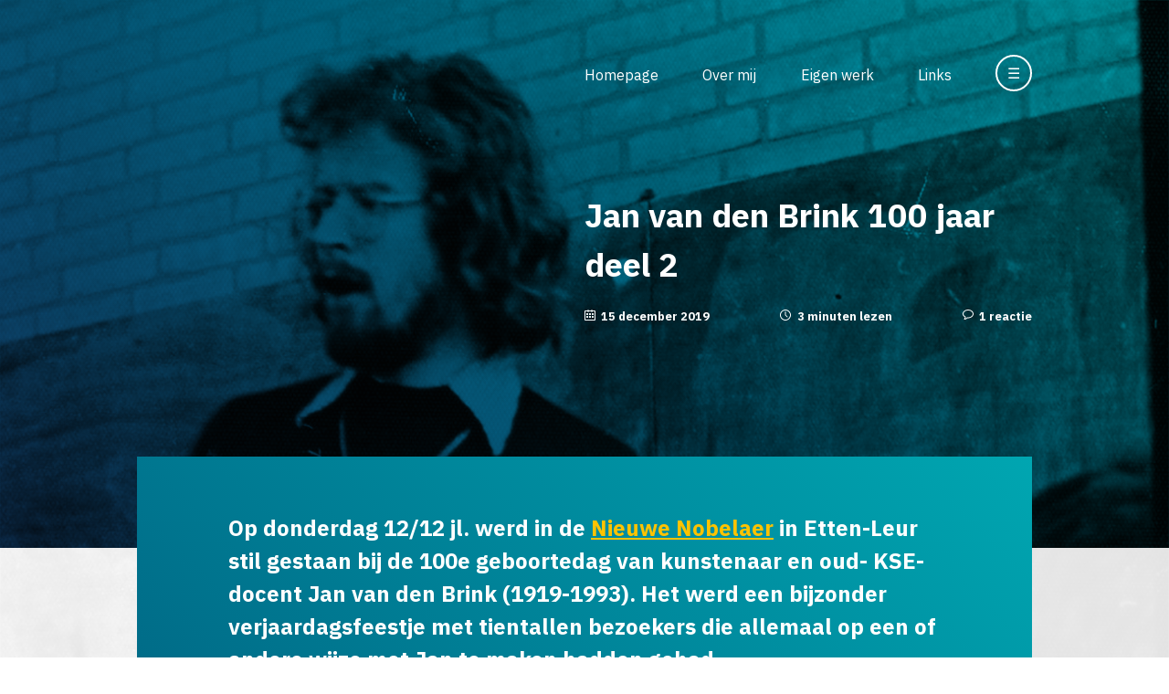

--- FILE ---
content_type: text/html; charset=UTF-8
request_url: https://www.sjaakjansen.nl/2019/12/15/jan-van-den-brink-100-jaar-deel-2/
body_size: 14670
content:
<!DOCTYPE html>
<html lang="nl_NL" style="margin-top: 0 !important;">

<head>
	<meta charset="utf-8">
	<title>
          Jan van den Brink 100 jaar deel 2 - Meer dan 40 jaar tekenonderwijs…    </title>
	<meta name="author" content="Sjaak Jansen">
	<meta name="description" content="Een verzameling van archiefmateriaal voor iedereen die wil weten wat er nou eigenlijk bij tekenen te leren valt en hoe het er in de les aan toe gaat.">
	<meta name="viewport" content="width=device-width, initial-scale=1.0">
    <link href="https://fonts.googleapis.com/css2?family=IBM+Plex+Sans:ital,wght@0,200;0,400;0,700;1,200;1,400;1,700&display=swap" rel="stylesheet">
	<link rel="stylesheet" href="https://www.sjaakjansen.nl/wp-content/themes/sjaakjansen/style.css">
	<!--[if IE]>
		<link rel="stylesheet" type="text/css" href="https://www.sjaakjansen.nl/wp-content/themes/sjaakjansen/ie.css" />
	<![endif]-->
	<link rel="icon" type="image/x-icon" href="favicon.ico"/>
    <script src="https://ajax.googleapis.com/ajax/libs/jquery/3.4.1/jquery.min.js"></script>
    <meta name='robots' content='max-image-preview:large' />
<link rel="alternate" type="application/rss+xml" title="Meer dan 40 jaar tekenonderwijs… &raquo; Jan van den Brink 100 jaar deel 2 reacties feed" href="https://www.sjaakjansen.nl/2019/12/15/jan-van-den-brink-100-jaar-deel-2/feed/" />
<link rel="alternate" title="oEmbed (JSON)" type="application/json+oembed" href="https://www.sjaakjansen.nl/wp-json/oembed/1.0/embed?url=https%3A%2F%2Fwww.sjaakjansen.nl%2F2019%2F12%2F15%2Fjan-van-den-brink-100-jaar-deel-2%2F" />
<link rel="alternate" title="oEmbed (XML)" type="text/xml+oembed" href="https://www.sjaakjansen.nl/wp-json/oembed/1.0/embed?url=https%3A%2F%2Fwww.sjaakjansen.nl%2F2019%2F12%2F15%2Fjan-van-den-brink-100-jaar-deel-2%2F&#038;format=xml" />
<meta property="og:title" content="Jan van den Brink 100 jaar deel 2"/><meta property="og:description" content="Sjaak Jansen"/><meta property="og:type" content="article"/><meta property="og:url" content="https://www.sjaakjansen.nl/2019/12/15/jan-van-den-brink-100-jaar-deel-2/"/><meta property="og:site_name" content="Meer dan 40 jaar tekenonderwijs…"/><meta name="twitter:title" content="Jan van den Brink 100 jaar deel 2"/><meta name="twitter:card" content="summary" /><meta name="twitter:description" content="Sjaak Jansen" /><meta name="twitter:url" content="https://www.sjaakjansen.nl/2019/12/15/jan-van-den-brink-100-jaar-deel-2/"/><meta property="og:image" content="https://www.sjaakjansen.nl/wp-content/uploads/2019/12/presentatie-Sjaak-300x225.jpg"/><meta name="twitter:image" content="https://www.sjaakjansen.nl/wp-content/uploads/2019/12/presentatie-Sjaak-300x225.jpg"/><style id='wp-img-auto-sizes-contain-inline-css' type='text/css'>
img:is([sizes=auto i],[sizes^="auto," i]){contain-intrinsic-size:3000px 1500px}
/*# sourceURL=wp-img-auto-sizes-contain-inline-css */
</style>
<style id='wp-emoji-styles-inline-css' type='text/css'>

	img.wp-smiley, img.emoji {
		display: inline !important;
		border: none !important;
		box-shadow: none !important;
		height: 1em !important;
		width: 1em !important;
		margin: 0 0.07em !important;
		vertical-align: -0.1em !important;
		background: none !important;
		padding: 0 !important;
	}
/*# sourceURL=wp-emoji-styles-inline-css */
</style>
<style id='wp-block-library-inline-css' type='text/css'>
:root{--wp-block-synced-color:#7a00df;--wp-block-synced-color--rgb:122,0,223;--wp-bound-block-color:var(--wp-block-synced-color);--wp-editor-canvas-background:#ddd;--wp-admin-theme-color:#007cba;--wp-admin-theme-color--rgb:0,124,186;--wp-admin-theme-color-darker-10:#006ba1;--wp-admin-theme-color-darker-10--rgb:0,107,160.5;--wp-admin-theme-color-darker-20:#005a87;--wp-admin-theme-color-darker-20--rgb:0,90,135;--wp-admin-border-width-focus:2px}@media (min-resolution:192dpi){:root{--wp-admin-border-width-focus:1.5px}}.wp-element-button{cursor:pointer}:root .has-very-light-gray-background-color{background-color:#eee}:root .has-very-dark-gray-background-color{background-color:#313131}:root .has-very-light-gray-color{color:#eee}:root .has-very-dark-gray-color{color:#313131}:root .has-vivid-green-cyan-to-vivid-cyan-blue-gradient-background{background:linear-gradient(135deg,#00d084,#0693e3)}:root .has-purple-crush-gradient-background{background:linear-gradient(135deg,#34e2e4,#4721fb 50%,#ab1dfe)}:root .has-hazy-dawn-gradient-background{background:linear-gradient(135deg,#faaca8,#dad0ec)}:root .has-subdued-olive-gradient-background{background:linear-gradient(135deg,#fafae1,#67a671)}:root .has-atomic-cream-gradient-background{background:linear-gradient(135deg,#fdd79a,#004a59)}:root .has-nightshade-gradient-background{background:linear-gradient(135deg,#330968,#31cdcf)}:root .has-midnight-gradient-background{background:linear-gradient(135deg,#020381,#2874fc)}:root{--wp--preset--font-size--normal:16px;--wp--preset--font-size--huge:42px}.has-regular-font-size{font-size:1em}.has-larger-font-size{font-size:2.625em}.has-normal-font-size{font-size:var(--wp--preset--font-size--normal)}.has-huge-font-size{font-size:var(--wp--preset--font-size--huge)}.has-text-align-center{text-align:center}.has-text-align-left{text-align:left}.has-text-align-right{text-align:right}.has-fit-text{white-space:nowrap!important}#end-resizable-editor-section{display:none}.aligncenter{clear:both}.items-justified-left{justify-content:flex-start}.items-justified-center{justify-content:center}.items-justified-right{justify-content:flex-end}.items-justified-space-between{justify-content:space-between}.screen-reader-text{border:0;clip-path:inset(50%);height:1px;margin:-1px;overflow:hidden;padding:0;position:absolute;width:1px;word-wrap:normal!important}.screen-reader-text:focus{background-color:#ddd;clip-path:none;color:#444;display:block;font-size:1em;height:auto;left:5px;line-height:normal;padding:15px 23px 14px;text-decoration:none;top:5px;width:auto;z-index:100000}html :where(.has-border-color){border-style:solid}html :where([style*=border-top-color]){border-top-style:solid}html :where([style*=border-right-color]){border-right-style:solid}html :where([style*=border-bottom-color]){border-bottom-style:solid}html :where([style*=border-left-color]){border-left-style:solid}html :where([style*=border-width]){border-style:solid}html :where([style*=border-top-width]){border-top-style:solid}html :where([style*=border-right-width]){border-right-style:solid}html :where([style*=border-bottom-width]){border-bottom-style:solid}html :where([style*=border-left-width]){border-left-style:solid}html :where(img[class*=wp-image-]){height:auto;max-width:100%}:where(figure){margin:0 0 1em}html :where(.is-position-sticky){--wp-admin--admin-bar--position-offset:var(--wp-admin--admin-bar--height,0px)}@media screen and (max-width:600px){html :where(.is-position-sticky){--wp-admin--admin-bar--position-offset:0px}}

/*# sourceURL=wp-block-library-inline-css */
</style><style id='global-styles-inline-css' type='text/css'>
:root{--wp--preset--aspect-ratio--square: 1;--wp--preset--aspect-ratio--4-3: 4/3;--wp--preset--aspect-ratio--3-4: 3/4;--wp--preset--aspect-ratio--3-2: 3/2;--wp--preset--aspect-ratio--2-3: 2/3;--wp--preset--aspect-ratio--16-9: 16/9;--wp--preset--aspect-ratio--9-16: 9/16;--wp--preset--color--black: #000000;--wp--preset--color--cyan-bluish-gray: #abb8c3;--wp--preset--color--white: #ffffff;--wp--preset--color--pale-pink: #f78da7;--wp--preset--color--vivid-red: #cf2e2e;--wp--preset--color--luminous-vivid-orange: #ff6900;--wp--preset--color--luminous-vivid-amber: #fcb900;--wp--preset--color--light-green-cyan: #7bdcb5;--wp--preset--color--vivid-green-cyan: #00d084;--wp--preset--color--pale-cyan-blue: #8ed1fc;--wp--preset--color--vivid-cyan-blue: #0693e3;--wp--preset--color--vivid-purple: #9b51e0;--wp--preset--gradient--vivid-cyan-blue-to-vivid-purple: linear-gradient(135deg,rgb(6,147,227) 0%,rgb(155,81,224) 100%);--wp--preset--gradient--light-green-cyan-to-vivid-green-cyan: linear-gradient(135deg,rgb(122,220,180) 0%,rgb(0,208,130) 100%);--wp--preset--gradient--luminous-vivid-amber-to-luminous-vivid-orange: linear-gradient(135deg,rgb(252,185,0) 0%,rgb(255,105,0) 100%);--wp--preset--gradient--luminous-vivid-orange-to-vivid-red: linear-gradient(135deg,rgb(255,105,0) 0%,rgb(207,46,46) 100%);--wp--preset--gradient--very-light-gray-to-cyan-bluish-gray: linear-gradient(135deg,rgb(238,238,238) 0%,rgb(169,184,195) 100%);--wp--preset--gradient--cool-to-warm-spectrum: linear-gradient(135deg,rgb(74,234,220) 0%,rgb(151,120,209) 20%,rgb(207,42,186) 40%,rgb(238,44,130) 60%,rgb(251,105,98) 80%,rgb(254,248,76) 100%);--wp--preset--gradient--blush-light-purple: linear-gradient(135deg,rgb(255,206,236) 0%,rgb(152,150,240) 100%);--wp--preset--gradient--blush-bordeaux: linear-gradient(135deg,rgb(254,205,165) 0%,rgb(254,45,45) 50%,rgb(107,0,62) 100%);--wp--preset--gradient--luminous-dusk: linear-gradient(135deg,rgb(255,203,112) 0%,rgb(199,81,192) 50%,rgb(65,88,208) 100%);--wp--preset--gradient--pale-ocean: linear-gradient(135deg,rgb(255,245,203) 0%,rgb(182,227,212) 50%,rgb(51,167,181) 100%);--wp--preset--gradient--electric-grass: linear-gradient(135deg,rgb(202,248,128) 0%,rgb(113,206,126) 100%);--wp--preset--gradient--midnight: linear-gradient(135deg,rgb(2,3,129) 0%,rgb(40,116,252) 100%);--wp--preset--font-size--small: 13px;--wp--preset--font-size--medium: 20px;--wp--preset--font-size--large: 36px;--wp--preset--font-size--x-large: 42px;--wp--preset--spacing--20: 0.44rem;--wp--preset--spacing--30: 0.67rem;--wp--preset--spacing--40: 1rem;--wp--preset--spacing--50: 1.5rem;--wp--preset--spacing--60: 2.25rem;--wp--preset--spacing--70: 3.38rem;--wp--preset--spacing--80: 5.06rem;--wp--preset--shadow--natural: 6px 6px 9px rgba(0, 0, 0, 0.2);--wp--preset--shadow--deep: 12px 12px 50px rgba(0, 0, 0, 0.4);--wp--preset--shadow--sharp: 6px 6px 0px rgba(0, 0, 0, 0.2);--wp--preset--shadow--outlined: 6px 6px 0px -3px rgb(255, 255, 255), 6px 6px rgb(0, 0, 0);--wp--preset--shadow--crisp: 6px 6px 0px rgb(0, 0, 0);}:where(.is-layout-flex){gap: 0.5em;}:where(.is-layout-grid){gap: 0.5em;}body .is-layout-flex{display: flex;}.is-layout-flex{flex-wrap: wrap;align-items: center;}.is-layout-flex > :is(*, div){margin: 0;}body .is-layout-grid{display: grid;}.is-layout-grid > :is(*, div){margin: 0;}:where(.wp-block-columns.is-layout-flex){gap: 2em;}:where(.wp-block-columns.is-layout-grid){gap: 2em;}:where(.wp-block-post-template.is-layout-flex){gap: 1.25em;}:where(.wp-block-post-template.is-layout-grid){gap: 1.25em;}.has-black-color{color: var(--wp--preset--color--black) !important;}.has-cyan-bluish-gray-color{color: var(--wp--preset--color--cyan-bluish-gray) !important;}.has-white-color{color: var(--wp--preset--color--white) !important;}.has-pale-pink-color{color: var(--wp--preset--color--pale-pink) !important;}.has-vivid-red-color{color: var(--wp--preset--color--vivid-red) !important;}.has-luminous-vivid-orange-color{color: var(--wp--preset--color--luminous-vivid-orange) !important;}.has-luminous-vivid-amber-color{color: var(--wp--preset--color--luminous-vivid-amber) !important;}.has-light-green-cyan-color{color: var(--wp--preset--color--light-green-cyan) !important;}.has-vivid-green-cyan-color{color: var(--wp--preset--color--vivid-green-cyan) !important;}.has-pale-cyan-blue-color{color: var(--wp--preset--color--pale-cyan-blue) !important;}.has-vivid-cyan-blue-color{color: var(--wp--preset--color--vivid-cyan-blue) !important;}.has-vivid-purple-color{color: var(--wp--preset--color--vivid-purple) !important;}.has-black-background-color{background-color: var(--wp--preset--color--black) !important;}.has-cyan-bluish-gray-background-color{background-color: var(--wp--preset--color--cyan-bluish-gray) !important;}.has-white-background-color{background-color: var(--wp--preset--color--white) !important;}.has-pale-pink-background-color{background-color: var(--wp--preset--color--pale-pink) !important;}.has-vivid-red-background-color{background-color: var(--wp--preset--color--vivid-red) !important;}.has-luminous-vivid-orange-background-color{background-color: var(--wp--preset--color--luminous-vivid-orange) !important;}.has-luminous-vivid-amber-background-color{background-color: var(--wp--preset--color--luminous-vivid-amber) !important;}.has-light-green-cyan-background-color{background-color: var(--wp--preset--color--light-green-cyan) !important;}.has-vivid-green-cyan-background-color{background-color: var(--wp--preset--color--vivid-green-cyan) !important;}.has-pale-cyan-blue-background-color{background-color: var(--wp--preset--color--pale-cyan-blue) !important;}.has-vivid-cyan-blue-background-color{background-color: var(--wp--preset--color--vivid-cyan-blue) !important;}.has-vivid-purple-background-color{background-color: var(--wp--preset--color--vivid-purple) !important;}.has-black-border-color{border-color: var(--wp--preset--color--black) !important;}.has-cyan-bluish-gray-border-color{border-color: var(--wp--preset--color--cyan-bluish-gray) !important;}.has-white-border-color{border-color: var(--wp--preset--color--white) !important;}.has-pale-pink-border-color{border-color: var(--wp--preset--color--pale-pink) !important;}.has-vivid-red-border-color{border-color: var(--wp--preset--color--vivid-red) !important;}.has-luminous-vivid-orange-border-color{border-color: var(--wp--preset--color--luminous-vivid-orange) !important;}.has-luminous-vivid-amber-border-color{border-color: var(--wp--preset--color--luminous-vivid-amber) !important;}.has-light-green-cyan-border-color{border-color: var(--wp--preset--color--light-green-cyan) !important;}.has-vivid-green-cyan-border-color{border-color: var(--wp--preset--color--vivid-green-cyan) !important;}.has-pale-cyan-blue-border-color{border-color: var(--wp--preset--color--pale-cyan-blue) !important;}.has-vivid-cyan-blue-border-color{border-color: var(--wp--preset--color--vivid-cyan-blue) !important;}.has-vivid-purple-border-color{border-color: var(--wp--preset--color--vivid-purple) !important;}.has-vivid-cyan-blue-to-vivid-purple-gradient-background{background: var(--wp--preset--gradient--vivid-cyan-blue-to-vivid-purple) !important;}.has-light-green-cyan-to-vivid-green-cyan-gradient-background{background: var(--wp--preset--gradient--light-green-cyan-to-vivid-green-cyan) !important;}.has-luminous-vivid-amber-to-luminous-vivid-orange-gradient-background{background: var(--wp--preset--gradient--luminous-vivid-amber-to-luminous-vivid-orange) !important;}.has-luminous-vivid-orange-to-vivid-red-gradient-background{background: var(--wp--preset--gradient--luminous-vivid-orange-to-vivid-red) !important;}.has-very-light-gray-to-cyan-bluish-gray-gradient-background{background: var(--wp--preset--gradient--very-light-gray-to-cyan-bluish-gray) !important;}.has-cool-to-warm-spectrum-gradient-background{background: var(--wp--preset--gradient--cool-to-warm-spectrum) !important;}.has-blush-light-purple-gradient-background{background: var(--wp--preset--gradient--blush-light-purple) !important;}.has-blush-bordeaux-gradient-background{background: var(--wp--preset--gradient--blush-bordeaux) !important;}.has-luminous-dusk-gradient-background{background: var(--wp--preset--gradient--luminous-dusk) !important;}.has-pale-ocean-gradient-background{background: var(--wp--preset--gradient--pale-ocean) !important;}.has-electric-grass-gradient-background{background: var(--wp--preset--gradient--electric-grass) !important;}.has-midnight-gradient-background{background: var(--wp--preset--gradient--midnight) !important;}.has-small-font-size{font-size: var(--wp--preset--font-size--small) !important;}.has-medium-font-size{font-size: var(--wp--preset--font-size--medium) !important;}.has-large-font-size{font-size: var(--wp--preset--font-size--large) !important;}.has-x-large-font-size{font-size: var(--wp--preset--font-size--x-large) !important;}
/*# sourceURL=global-styles-inline-css */
</style>

<style id='classic-theme-styles-inline-css' type='text/css'>
/*! This file is auto-generated */
.wp-block-button__link{color:#fff;background-color:#32373c;border-radius:9999px;box-shadow:none;text-decoration:none;padding:calc(.667em + 2px) calc(1.333em + 2px);font-size:1.125em}.wp-block-file__button{background:#32373c;color:#fff;text-decoration:none}
/*# sourceURL=/wp-includes/css/classic-themes.min.css */
</style>

<!-- OG: 3.3.8 --><link rel="image_src" href="https://www.sjaakjansen.nl/wp-content/uploads/2019/12/presentatie-Sjaak.jpg"><meta name="msapplication-TileImage" content="https://www.sjaakjansen.nl/wp-content/uploads/2019/12/presentatie-Sjaak.jpg">
<meta property="og:image" content="https://www.sjaakjansen.nl/wp-content/uploads/2019/12/presentatie-Sjaak.jpg"><meta property="og:image:secure_url" content="https://www.sjaakjansen.nl/wp-content/uploads/2019/12/presentatie-Sjaak.jpg"><meta property="og:image:width" content="2560"><meta property="og:image:height" content="1920"><meta property="og:image:alt" content="Presentatie Sjaak"><meta property="og:image:type" content="image/jpeg"><meta property="og:description" content="Op donderdag 12/12 jl. werd in de Nieuwe Nobelaer in Etten-Leur stil gestaan bij de 100e geboortedag van kunstenaar en oud- KSE-docent Jan van den Brink (1919-1993). Het werd een bijzonder verjaardagsfeestje met tientallen bezoekers die allemaal op een of andere wijze met Jan te maken hadden gehad. Oud-KSE-rector Tiny van den Dungen, oud KSE-collega&#039;s,..."><meta property="og:type" content="article"><meta property="og:locale" content="nl_NL"><meta property="og:site_name" content="Meer dan 40 jaar tekenonderwijs…"><meta property="og:title" content="Jan van den Brink 100 jaar deel 2"><meta property="og:url" content="https://www.sjaakjansen.nl/2019/12/15/jan-van-den-brink-100-jaar-deel-2/"><meta property="og:updated_time" content="2023-08-23T19:50:43+02:00">
<meta property="article:published_time" content="2019-12-15T03:28:22+00:00"><meta property="article:modified_time" content="2023-08-23T17:50:43+00:00"><meta property="article:section" content="Buitenschoolse activiteiten"><meta property="article:section" content="Projecten"><meta property="article:section" content="Tekenen"><meta property="article:author:first_name" content="Sjaak"><meta property="article:author:last_name" content="Jansen"><meta property="article:author:username" content="Sjaak Jansen">
<meta property="twitter:partner" content="ogwp"><meta property="twitter:card" content="summary_large_image"><meta property="twitter:image" content="https://www.sjaakjansen.nl/wp-content/uploads/2019/12/presentatie-Sjaak.jpg"><meta property="twitter:image:alt" content="Presentatie Sjaak"><meta property="twitter:title" content="Jan van den Brink 100 jaar deel 2"><meta property="twitter:description" content="Op donderdag 12/12 jl. werd in de Nieuwe Nobelaer in Etten-Leur stil gestaan bij de 100e geboortedag van kunstenaar en oud- KSE-docent Jan van den Brink (1919-1993). Het werd een bijzonder..."><meta property="twitter:url" content="https://www.sjaakjansen.nl/2019/12/15/jan-van-den-brink-100-jaar-deel-2/"><meta property="twitter:label1" content="Leestijd"><meta property="twitter:data1" content="2 minuten">
<meta itemprop="image" content="https://www.sjaakjansen.nl/wp-content/uploads/2019/12/presentatie-Sjaak.jpg"><meta itemprop="name" content="Jan van den Brink 100 jaar deel 2"><meta itemprop="description" content="Op donderdag 12/12 jl. werd in de Nieuwe Nobelaer in Etten-Leur stil gestaan bij de 100e geboortedag van kunstenaar en oud- KSE-docent Jan van den Brink (1919-1993). Het werd een bijzonder verjaardagsfeestje met tientallen bezoekers die allemaal op een of andere wijze met Jan te maken hadden gehad. Oud-KSE-rector Tiny van den Dungen, oud KSE-collega&#039;s,..."><meta itemprop="datePublished" content="2019-12-15"><meta itemprop="dateModified" content="2023-08-23T17:50:43+00:00">
<meta property="profile:first_name" content="Sjaak"><meta property="profile:last_name" content="Jansen"><meta property="profile:username" content="Sjaak Jansen">
<!-- /OG -->

<link rel="https://api.w.org/" href="https://www.sjaakjansen.nl/wp-json/" /><link rel="alternate" title="JSON" type="application/json" href="https://www.sjaakjansen.nl/wp-json/wp/v2/posts/18510" /><link rel="canonical" href="https://www.sjaakjansen.nl/2019/12/15/jan-van-den-brink-100-jaar-deel-2/" />
<link rel='stylesheet' id='shared-counts-css' href='https://www.sjaakjansen.nl/wp-content/plugins/shared-counts/assets/css/shared-counts.min.css?ver=1.5.0' type='text/css' media='all' />
</head>

<body data-rsssl=1>
	<header>
        <div id="PageBackground"><img src="https://www.sjaakjansen.nl/wp-content/themes/sjaakjansen/images/sjaakjansen-background.png" /></div>
        
        <div id="Header">
            <nav>
                <ul id="MainNavigation">
                    <li><a href="/" title="Homepage">Homepage</a></li>
                    <li><a href="/over-mij/" title="Over mij">Over mij</a></li>
                    <li><a href="/eigen-werk/" title="Eigen werk">Eigen werk</a></li>
                    <li><a href="/links/" title="Links">Links</a></li>
                    <li><a title="Zoeken en bladeren" id="MainNavigationExpand"><span id="MainNavigationExpandOpen" class="MainNavigationExpansionToggle">&#x2630;</span><span id="MainNavigationExpandClose" style="display: none;" class="MainNavigationExpansionToggle">&#x2715;</span></a>
                    </li>
                </ul>
            </nav>
        </div>
        <div id="HeaderBackground"></div>
    </header>    <div id="Wrapper">
        <section>
            <div id="PageHead">
                <div id="PageHeadInfo" class="MainNavigationExpansionToggle">
                    <h1>Jan van den Brink 100 jaar deel 2</h1>
                    <ul id="PageHeadMeta">
                        <li class="Date">15 december 2019</li>
                        <li class="ReadingTime">3 minuten lezen</li>
                        <li class="Comments"><a href="#reacties" title="Reacties">1 reactie</a></li>
                    </ul>
                </div>
                
                <div id="PageHeadExpanded" style="display: none;" class="MainNavigationExpansionToggle">
                    <div id="ExpandedArchives">
                        <div id="ArchiveDate">
                            <h4>Archief op datum</h4>
                            <select name="archive-dropdown" onChange='document.location.href=this.options[this.selectedIndex].value;'>
                                <option value="" disabled selected>Maand selecteren</option>
                                	<option value='https://www.sjaakjansen.nl/2026/01/'> januari 2026 &nbsp;(4)</option>
	<option value='https://www.sjaakjansen.nl/2025/12/'> december 2025 &nbsp;(3)</option>
	<option value='https://www.sjaakjansen.nl/2025/11/'> november 2025 &nbsp;(4)</option>
	<option value='https://www.sjaakjansen.nl/2025/10/'> oktober 2025 &nbsp;(5)</option>
	<option value='https://www.sjaakjansen.nl/2025/09/'> september 2025 &nbsp;(5)</option>
	<option value='https://www.sjaakjansen.nl/2025/08/'> augustus 2025 &nbsp;(2)</option>
	<option value='https://www.sjaakjansen.nl/2025/06/'> juni 2025 &nbsp;(6)</option>
	<option value='https://www.sjaakjansen.nl/2025/05/'> mei 2025 &nbsp;(4)</option>
	<option value='https://www.sjaakjansen.nl/2025/04/'> april 2025 &nbsp;(3)</option>
	<option value='https://www.sjaakjansen.nl/2025/03/'> maart 2025 &nbsp;(4)</option>
	<option value='https://www.sjaakjansen.nl/2025/02/'> februari 2025 &nbsp;(4)</option>
	<option value='https://www.sjaakjansen.nl/2025/01/'> januari 2025 &nbsp;(4)</option>
	<option value='https://www.sjaakjansen.nl/2024/12/'> december 2024 &nbsp;(3)</option>
	<option value='https://www.sjaakjansen.nl/2024/11/'> november 2024 &nbsp;(4)</option>
	<option value='https://www.sjaakjansen.nl/2024/10/'> oktober 2024 &nbsp;(3)</option>
	<option value='https://www.sjaakjansen.nl/2024/09/'> september 2024 &nbsp;(5)</option>
	<option value='https://www.sjaakjansen.nl/2024/08/'> augustus 2024 &nbsp;(2)</option>
	<option value='https://www.sjaakjansen.nl/2024/07/'> juli 2024 &nbsp;(1)</option>
	<option value='https://www.sjaakjansen.nl/2024/06/'> juni 2024 &nbsp;(4)</option>
	<option value='https://www.sjaakjansen.nl/2024/05/'> mei 2024 &nbsp;(4)</option>
	<option value='https://www.sjaakjansen.nl/2024/04/'> april 2024 &nbsp;(5)</option>
	<option value='https://www.sjaakjansen.nl/2024/03/'> maart 2024 &nbsp;(4)</option>
	<option value='https://www.sjaakjansen.nl/2024/02/'> februari 2024 &nbsp;(3)</option>
	<option value='https://www.sjaakjansen.nl/2024/01/'> januari 2024 &nbsp;(4)</option>
	<option value='https://www.sjaakjansen.nl/2023/12/'> december 2023 &nbsp;(3)</option>
	<option value='https://www.sjaakjansen.nl/2023/11/'> november 2023 &nbsp;(4)</option>
	<option value='https://www.sjaakjansen.nl/2023/10/'> oktober 2023 &nbsp;(5)</option>
	<option value='https://www.sjaakjansen.nl/2023/09/'> september 2023 &nbsp;(4)</option>
	<option value='https://www.sjaakjansen.nl/2023/08/'> augustus 2023 &nbsp;(1)</option>
	<option value='https://www.sjaakjansen.nl/2023/07/'> juli 2023 &nbsp;(3)</option>
	<option value='https://www.sjaakjansen.nl/2023/06/'> juni 2023 &nbsp;(4)</option>
	<option value='https://www.sjaakjansen.nl/2023/05/'> mei 2023 &nbsp;(5)</option>
	<option value='https://www.sjaakjansen.nl/2023/04/'> april 2023 &nbsp;(4)</option>
	<option value='https://www.sjaakjansen.nl/2023/03/'> maart 2023 &nbsp;(6)</option>
	<option value='https://www.sjaakjansen.nl/2023/02/'> februari 2023 &nbsp;(3)</option>
	<option value='https://www.sjaakjansen.nl/2023/01/'> januari 2023 &nbsp;(4)</option>
	<option value='https://www.sjaakjansen.nl/2022/12/'> december 2022 &nbsp;(4)</option>
	<option value='https://www.sjaakjansen.nl/2022/11/'> november 2022 &nbsp;(4)</option>
	<option value='https://www.sjaakjansen.nl/2022/10/'> oktober 2022 &nbsp;(5)</option>
	<option value='https://www.sjaakjansen.nl/2022/09/'> september 2022 &nbsp;(4)</option>
	<option value='https://www.sjaakjansen.nl/2022/07/'> juli 2022 &nbsp;(4)</option>
	<option value='https://www.sjaakjansen.nl/2022/06/'> juni 2022 &nbsp;(5)</option>
	<option value='https://www.sjaakjansen.nl/2022/05/'> mei 2022 &nbsp;(4)</option>
	<option value='https://www.sjaakjansen.nl/2022/04/'> april 2022 &nbsp;(6)</option>
	<option value='https://www.sjaakjansen.nl/2022/03/'> maart 2022 &nbsp;(4)</option>
	<option value='https://www.sjaakjansen.nl/2022/02/'> februari 2022 &nbsp;(4)</option>
	<option value='https://www.sjaakjansen.nl/2022/01/'> januari 2022 &nbsp;(5)</option>
	<option value='https://www.sjaakjansen.nl/2021/12/'> december 2021 &nbsp;(6)</option>
	<option value='https://www.sjaakjansen.nl/2021/11/'> november 2021 &nbsp;(7)</option>
	<option value='https://www.sjaakjansen.nl/2021/10/'> oktober 2021 &nbsp;(6)</option>
	<option value='https://www.sjaakjansen.nl/2021/09/'> september 2021 &nbsp;(6)</option>
	<option value='https://www.sjaakjansen.nl/2021/07/'> juli 2021 &nbsp;(9)</option>
	<option value='https://www.sjaakjansen.nl/2021/06/'> juni 2021 &nbsp;(9)</option>
	<option value='https://www.sjaakjansen.nl/2021/05/'> mei 2021 &nbsp;(6)</option>
	<option value='https://www.sjaakjansen.nl/2021/04/'> april 2021 &nbsp;(7)</option>
	<option value='https://www.sjaakjansen.nl/2021/03/'> maart 2021 &nbsp;(7)</option>
	<option value='https://www.sjaakjansen.nl/2021/02/'> februari 2021 &nbsp;(5)</option>
	<option value='https://www.sjaakjansen.nl/2021/01/'> januari 2021 &nbsp;(6)</option>
	<option value='https://www.sjaakjansen.nl/2020/12/'> december 2020 &nbsp;(4)</option>
	<option value='https://www.sjaakjansen.nl/2020/11/'> november 2020 &nbsp;(6)</option>
	<option value='https://www.sjaakjansen.nl/2020/10/'> oktober 2020 &nbsp;(6)</option>
	<option value='https://www.sjaakjansen.nl/2020/09/'> september 2020 &nbsp;(9)</option>
	<option value='https://www.sjaakjansen.nl/2020/08/'> augustus 2020 &nbsp;(2)</option>
	<option value='https://www.sjaakjansen.nl/2020/07/'> juli 2020 &nbsp;(4)</option>
	<option value='https://www.sjaakjansen.nl/2020/06/'> juni 2020 &nbsp;(10)</option>
	<option value='https://www.sjaakjansen.nl/2020/05/'> mei 2020 &nbsp;(7)</option>
	<option value='https://www.sjaakjansen.nl/2020/04/'> april 2020 &nbsp;(5)</option>
	<option value='https://www.sjaakjansen.nl/2020/03/'> maart 2020 &nbsp;(9)</option>
	<option value='https://www.sjaakjansen.nl/2020/02/'> februari 2020 &nbsp;(6)</option>
	<option value='https://www.sjaakjansen.nl/2020/01/'> januari 2020 &nbsp;(7)</option>
	<option value='https://www.sjaakjansen.nl/2019/12/'> december 2019 &nbsp;(4)</option>
	<option value='https://www.sjaakjansen.nl/2019/11/'> november 2019 &nbsp;(5)</option>
	<option value='https://www.sjaakjansen.nl/2019/10/'> oktober 2019 &nbsp;(5)</option>
	<option value='https://www.sjaakjansen.nl/2019/09/'> september 2019 &nbsp;(7)</option>
	<option value='https://www.sjaakjansen.nl/2019/08/'> augustus 2019 &nbsp;(4)</option>
	<option value='https://www.sjaakjansen.nl/2019/07/'> juli 2019 &nbsp;(2)</option>
	<option value='https://www.sjaakjansen.nl/2019/06/'> juni 2019 &nbsp;(8)</option>
	<option value='https://www.sjaakjansen.nl/2019/05/'> mei 2019 &nbsp;(6)</option>
	<option value='https://www.sjaakjansen.nl/2019/04/'> april 2019 &nbsp;(6)</option>
	<option value='https://www.sjaakjansen.nl/2019/03/'> maart 2019 &nbsp;(6)</option>
	<option value='https://www.sjaakjansen.nl/2019/02/'> februari 2019 &nbsp;(6)</option>
	<option value='https://www.sjaakjansen.nl/2019/01/'> januari 2019 &nbsp;(8)</option>
	<option value='https://www.sjaakjansen.nl/2018/12/'> december 2018 &nbsp;(4)</option>
	<option value='https://www.sjaakjansen.nl/2018/11/'> november 2018 &nbsp;(7)</option>
	<option value='https://www.sjaakjansen.nl/2018/10/'> oktober 2018 &nbsp;(4)</option>
	<option value='https://www.sjaakjansen.nl/2018/09/'> september 2018 &nbsp;(6)</option>
	<option value='https://www.sjaakjansen.nl/2018/08/'> augustus 2018 &nbsp;(4)</option>
	<option value='https://www.sjaakjansen.nl/2018/07/'> juli 2018 &nbsp;(2)</option>
	<option value='https://www.sjaakjansen.nl/2018/06/'> juni 2018 &nbsp;(8)</option>
	<option value='https://www.sjaakjansen.nl/2018/05/'> mei 2018 &nbsp;(7)</option>
	<option value='https://www.sjaakjansen.nl/2018/04/'> april 2018 &nbsp;(5)</option>
	<option value='https://www.sjaakjansen.nl/2018/03/'> maart 2018 &nbsp;(9)</option>
	<option value='https://www.sjaakjansen.nl/2018/02/'> februari 2018 &nbsp;(3)</option>
	<option value='https://www.sjaakjansen.nl/2018/01/'> januari 2018 &nbsp;(6)</option>
	<option value='https://www.sjaakjansen.nl/2017/12/'> december 2017 &nbsp;(4)</option>
	<option value='https://www.sjaakjansen.nl/2017/11/'> november 2017 &nbsp;(6)</option>
	<option value='https://www.sjaakjansen.nl/2017/10/'> oktober 2017 &nbsp;(7)</option>
	<option value='https://www.sjaakjansen.nl/2017/09/'> september 2017 &nbsp;(7)</option>
	<option value='https://www.sjaakjansen.nl/2017/08/'> augustus 2017 &nbsp;(1)</option>
	<option value='https://www.sjaakjansen.nl/2017/07/'> juli 2017 &nbsp;(3)</option>
	<option value='https://www.sjaakjansen.nl/2017/06/'> juni 2017 &nbsp;(7)</option>
	<option value='https://www.sjaakjansen.nl/2017/05/'> mei 2017 &nbsp;(6)</option>
	<option value='https://www.sjaakjansen.nl/2017/04/'> april 2017 &nbsp;(4)</option>
	<option value='https://www.sjaakjansen.nl/2017/03/'> maart 2017 &nbsp;(7)</option>
	<option value='https://www.sjaakjansen.nl/2017/02/'> februari 2017 &nbsp;(6)</option>
	<option value='https://www.sjaakjansen.nl/2017/01/'> januari 2017 &nbsp;(6)</option>
	<option value='https://www.sjaakjansen.nl/2016/12/'> december 2016 &nbsp;(4)</option>
	<option value='https://www.sjaakjansen.nl/2016/11/'> november 2016 &nbsp;(8)</option>
	<option value='https://www.sjaakjansen.nl/2016/10/'> oktober 2016 &nbsp;(6)</option>
	<option value='https://www.sjaakjansen.nl/2016/09/'> september 2016 &nbsp;(6)</option>
	<option value='https://www.sjaakjansen.nl/2016/07/'> juli 2016 &nbsp;(4)</option>
	<option value='https://www.sjaakjansen.nl/2016/06/'> juni 2016 &nbsp;(8)</option>
	<option value='https://www.sjaakjansen.nl/2016/05/'> mei 2016 &nbsp;(6)</option>
	<option value='https://www.sjaakjansen.nl/2016/04/'> april 2016 &nbsp;(8)</option>
	<option value='https://www.sjaakjansen.nl/2016/03/'> maart 2016 &nbsp;(9)</option>
	<option value='https://www.sjaakjansen.nl/2016/02/'> februari 2016 &nbsp;(6)</option>
	<option value='https://www.sjaakjansen.nl/2016/01/'> januari 2016 &nbsp;(8)</option>
	<option value='https://www.sjaakjansen.nl/2015/12/'> december 2015 &nbsp;(5)</option>
	<option value='https://www.sjaakjansen.nl/2015/11/'> november 2015 &nbsp;(8)</option>
	<option value='https://www.sjaakjansen.nl/2015/10/'> oktober 2015 &nbsp;(5)</option>
	<option value='https://www.sjaakjansen.nl/2015/09/'> september 2015 &nbsp;(7)</option>
	<option value='https://www.sjaakjansen.nl/2015/08/'> augustus 2015 &nbsp;(1)</option>
	<option value='https://www.sjaakjansen.nl/2015/07/'> juli 2015 &nbsp;(3)</option>
	<option value='https://www.sjaakjansen.nl/2015/06/'> juni 2015 &nbsp;(6)</option>
	<option value='https://www.sjaakjansen.nl/2015/05/'> mei 2015 &nbsp;(5)</option>
	<option value='https://www.sjaakjansen.nl/2015/04/'> april 2015 &nbsp;(6)</option>
	<option value='https://www.sjaakjansen.nl/2015/03/'> maart 2015 &nbsp;(7)</option>
	<option value='https://www.sjaakjansen.nl/2015/02/'> februari 2015 &nbsp;(6)</option>
	<option value='https://www.sjaakjansen.nl/2015/01/'> januari 2015 &nbsp;(6)</option>
	<option value='https://www.sjaakjansen.nl/2014/12/'> december 2014 &nbsp;(5)</option>
	<option value='https://www.sjaakjansen.nl/2014/11/'> november 2014 &nbsp;(7)</option>
	<option value='https://www.sjaakjansen.nl/2014/10/'> oktober 2014 &nbsp;(7)</option>
	<option value='https://www.sjaakjansen.nl/2014/09/'> september 2014 &nbsp;(7)</option>
	<option value='https://www.sjaakjansen.nl/2014/08/'> augustus 2014 &nbsp;(2)</option>
	<option value='https://www.sjaakjansen.nl/2014/07/'> juli 2014 &nbsp;(3)</option>
	<option value='https://www.sjaakjansen.nl/2014/06/'> juni 2014 &nbsp;(8)</option>
	<option value='https://www.sjaakjansen.nl/2014/05/'> mei 2014 &nbsp;(6)</option>
	<option value='https://www.sjaakjansen.nl/2014/04/'> april 2014 &nbsp;(7)</option>
	<option value='https://www.sjaakjansen.nl/2014/03/'> maart 2014 &nbsp;(6)</option>
	<option value='https://www.sjaakjansen.nl/2014/02/'> februari 2014 &nbsp;(7)</option>
	<option value='https://www.sjaakjansen.nl/2014/01/'> januari 2014 &nbsp;(7)</option>
	<option value='https://www.sjaakjansen.nl/2013/12/'> december 2013 &nbsp;(5)</option>
	<option value='https://www.sjaakjansen.nl/2013/11/'> november 2013 &nbsp;(8)</option>
	<option value='https://www.sjaakjansen.nl/2013/10/'> oktober 2013 &nbsp;(8)</option>
	<option value='https://www.sjaakjansen.nl/2013/09/'> september 2013 &nbsp;(8)</option>
	<option value='https://www.sjaakjansen.nl/2013/08/'> augustus 2013 &nbsp;(4)</option>
	<option value='https://www.sjaakjansen.nl/2013/06/'> juni 2013 &nbsp;(8)</option>
	<option value='https://www.sjaakjansen.nl/2013/05/'> mei 2013 &nbsp;(9)</option>
	<option value='https://www.sjaakjansen.nl/2013/04/'> april 2013 &nbsp;(8)</option>
	<option value='https://www.sjaakjansen.nl/2013/03/'> maart 2013 &nbsp;(8)</option>
	<option value='https://www.sjaakjansen.nl/2013/02/'> februari 2013 &nbsp;(8)</option>
	<option value='https://www.sjaakjansen.nl/2013/01/'> januari 2013 &nbsp;(7)</option>
	<option value='https://www.sjaakjansen.nl/2012/12/'> december 2012 &nbsp;(9)</option>
	<option value='https://www.sjaakjansen.nl/2012/11/'> november 2012 &nbsp;(14)</option>
	<option value='https://www.sjaakjansen.nl/2012/10/'> oktober 2012 &nbsp;(23)</option>
                            </select>
                        </div>
                        <div id="ArchiveCategory">
                            <h4>Archief op categorie</h4>
                            <select  name='cat' id='cat' class='postform'>
	<option value='-1'>Categorie selecteren</option>
	<option class="level-0" value="1">Willekeurig&nbsp;&nbsp;(111)</option>
	<option class="level-0" value="3">CV&nbsp;&nbsp;(14)</option>
	<option class="level-0" value="4">Lessen&nbsp;&nbsp;(675)</option>
	<option class="level-1" value="5">&nbsp;&nbsp;&nbsp;Tekenen&nbsp;&nbsp;(580)</option>
	<option class="level-2" value="6">&nbsp;&nbsp;&nbsp;&nbsp;&nbsp;&nbsp;Opdrachten&nbsp;&nbsp;(389)</option>
	<option class="level-2" value="7">&nbsp;&nbsp;&nbsp;&nbsp;&nbsp;&nbsp;Projecten&nbsp;&nbsp;(138)</option>
	<option class="level-2" value="8">&nbsp;&nbsp;&nbsp;&nbsp;&nbsp;&nbsp;Exposities&nbsp;&nbsp;(87)</option>
	<option class="level-2" value="9">&nbsp;&nbsp;&nbsp;&nbsp;&nbsp;&nbsp;Wedstrijden&nbsp;&nbsp;(26)</option>
	<option class="level-2" value="10">&nbsp;&nbsp;&nbsp;&nbsp;&nbsp;&nbsp;Excursies&nbsp;&nbsp;(12)</option>
	<option class="level-2" value="11">&nbsp;&nbsp;&nbsp;&nbsp;&nbsp;&nbsp;Publicaties&nbsp;&nbsp;(75)</option>
	<option class="level-2" value="55">&nbsp;&nbsp;&nbsp;&nbsp;&nbsp;&nbsp;Toneel&nbsp;&nbsp;(27)</option>
	<option class="level-1" value="12">&nbsp;&nbsp;&nbsp;CKV&nbsp;&nbsp;(44)</option>
	<option class="level-2" value="13">&nbsp;&nbsp;&nbsp;&nbsp;&nbsp;&nbsp;Opdrachten&nbsp;&nbsp;(24)</option>
	<option class="level-2" value="14">&nbsp;&nbsp;&nbsp;&nbsp;&nbsp;&nbsp;Projecten&nbsp;&nbsp;(13)</option>
	<option class="level-2" value="15">&nbsp;&nbsp;&nbsp;&nbsp;&nbsp;&nbsp;Wedstrijden&nbsp;&nbsp;(4)</option>
	<option class="level-1" value="16">&nbsp;&nbsp;&nbsp;Media educatie/cps&nbsp;&nbsp;(156)</option>
	<option class="level-2" value="17">&nbsp;&nbsp;&nbsp;&nbsp;&nbsp;&nbsp;Leerplan&nbsp;&nbsp;(14)</option>
	<option class="level-2" value="18">&nbsp;&nbsp;&nbsp;&nbsp;&nbsp;&nbsp;Opdrachten&nbsp;&nbsp;(40)</option>
	<option class="level-2" value="19">&nbsp;&nbsp;&nbsp;&nbsp;&nbsp;&nbsp;Wedstrijden&nbsp;&nbsp;(19)</option>
	<option class="level-2" value="20">&nbsp;&nbsp;&nbsp;&nbsp;&nbsp;&nbsp;Samenwerkingsverbanden&nbsp;&nbsp;(71)</option>
	<option class="level-2" value="21">&nbsp;&nbsp;&nbsp;&nbsp;&nbsp;&nbsp;Videoconferenties&nbsp;&nbsp;(4)</option>
	<option class="level-2" value="22">&nbsp;&nbsp;&nbsp;&nbsp;&nbsp;&nbsp;Projecten&nbsp;&nbsp;(50)</option>
	<option class="level-2" value="23">&nbsp;&nbsp;&nbsp;&nbsp;&nbsp;&nbsp;Publicaties&nbsp;&nbsp;(21)</option>
	<option class="level-0" value="24">Buitenschoolse activiteiten&nbsp;&nbsp;(447)</option>
	<option class="level-1" value="25">&nbsp;&nbsp;&nbsp;Projecten&nbsp;&nbsp;(226)</option>
	<option class="level-1" value="26">&nbsp;&nbsp;&nbsp;Wedstrijden&nbsp;&nbsp;(48)</option>
	<option class="level-1" value="27">&nbsp;&nbsp;&nbsp;Publicaties&nbsp;&nbsp;(86)</option>
	<option class="level-0" value="4878">Examens&nbsp;&nbsp;(1)</option>
</select>
                            <script type="text/javascript">
                                <!--
                                var dropdown = document.getElementById("cat");
                                function onCatChange() {
                                    if ( dropdown.options[dropdown.selectedIndex].value > 0 ) {
                                        location.href = "https://www.sjaakjansen.nl/?cat="+dropdown.options[dropdown.selectedIndex].value;
                                    }
                                }
                                dropdown.onchange = onCatChange;
                                -->
                            </script>
                        </div>
                    </div>
                    <div id="ExpandedSearch">
                        <h4>Zoeken in alle artikelen</h4>
                        <form id="ExpandedSearchForm" method="get" action="/index.php">
                            <input type="text" placeholder="Typ hier uw zoekopdracht…" id="SearchField" name="s" /><button type="submit" id="SearchButton"><img src="https://www.sjaakjansen.nl/wp-content/themes/sjaakjansen/images/magnifier.svg" class="Magnifier" /></button>
                        </form>
                    </div>
                </div>            </div>
        </section>

        <main id="SinglePage">
            <div id="PageContent">
                <p>Op donderdag 12/12 jl. werd in de <a href="https://www.nieuwenobelaer.nl/" target="_blank" rel="noopener noreferrer">Nieuwe Nobelaer</a> in Etten-Leur stil gestaan bij de 100e geboortedag van kunstenaar en oud- KSE-docent Jan van den Brink (1919-1993). Het werd een bijzonder verjaardagsfeestje met tientallen bezoekers die allemaal op een of andere wijze met Jan te maken hadden gehad.</p>
<p><span id="more-18510"></span></p>
<p>Oud-KSE-rector Tiny van den Dungen, oud KSE-collega&#8217;s, Zuster Ancilla, overste van de zusters Franciscanessen met wie de KSE en Jan in het bijzonder een warme band hadden, oud-leerling wethouder Kees van Aert, de eerste bibliothecaresse van de mede door Jan opgerichte Ettense bibliotheek  en een grote delegatie van <a href="https://www.janutenhoute.nl/" target="_blank" rel="noopener noreferrer">Heemkundekring Jan Uuten Houte</a>, die deze bijeenkomst georganiseerd had. Tijdens de ontvangst van de gasten en de toespraken van de eerste sprekers draaide op de achtergrond een diashow met een greep uit het overvloedige en gevarieerde oeuvre van Jan. Die diashow vind je hieronder.</p>
<p><iframe title="Jan van den Brink, sporen van een kunstenaar" src="https://www.slideshare.net/slideshow/embed_code/key/90dYQbPOo5LUy3" width="427" height="356" frameborder="0" marginwidth="0" marginheight="0" scrolling="no" style="border:1px solid #CCC; border-width:1px; margin-bottom:5px; max-width: 100%;" allowfullscreen> </iframe> </p>
<div style="margin-bottom:5px"> <strong> <a href="https://www.slideshare.net/jacjans/jan-van-den-brink-sporen-van-een-kunstenaar" title="Jan van den Brink, sporen van een kunstenaar" target="_blank">Jan van den Brink, sporen van een kunstenaar</a> </strong> from <strong><a href="https://www.slideshare.net/jacjans" target="_blank">Sjaak Jansen</a></strong> </div>
<p>De voorzitter van de Heemkundekring <a href="https://www.linkedin.com/in/piet-paantjens-05a57714/?originalSubdomain=nl" target="_blank" rel="noopener noreferrer">Piet Paantjes</a> heette  als gastheer iedereen welkom, schetste in het kort Jans levensloop en gaf vervolgens het woord aan wethouder <a href="https://www.facebook.com/wethoudervanAert" target="_blank" rel="noopener noreferrer">Kees van Aert</a>, die het belang van Jan voor de Etten-Leurse gemeenschap benadrukte èn met ons zijn ervaringen als oud-leerling van Jan deelde. Daarna mocht ondergetekende een aantal herinneringen ophalen aan de jarige, zoals ik hem vanaf 1973 als collega, kunstenaar en goede vriend tot aan zijn dood in 1993 heb mee mogen maken.</p>
<p>In zijn afsluitend slotwoord kondigde Piet Paantjes nog aan dat volgend jaar september een grote overzichtstentoonstelling van het werk van Jan zal plaatsvinden in <a href="https://www.nieuwenobelaer.nl/" target="_blank" rel="noopener noreferrer">Cultureel Centrum Nieuwe Nobelaer</a>.</p>
<p>Het zal je wellicht verbazen, maar ik ken Jan al vanaf mijn zesde jaar. In de eerste klas bij Frater Liberius van de Mgr.Zwijsenschool in Den Bosch kreeg ik namelijk een abonnement op <a href="http://www.cubra.nl/drukkerij-jongensweeshuis/rk_jongensweeshuis_tilburg_jos_naaijkens_33_Sinterklaasnummer_Engelbewaarder_1955.htm" target="_blank" rel="noopener noreferrer">de Engelbewaarder,</a> een katholiek tijdschrift voor de jeugd. Voor dat blad schreef Jans vrouw Riet prachtige verhalen die haar man illustreerde. Ik ben groot geworden met de avonturen van <a href="http://www.cubra.nl/drukkerij-jongensweeshuis/rk_jongensweeshuis_tilburg_jos_naaijkens_33_Sinterklaasnummer_Engelbewaarder_1955.htm" target="_blank" rel="noopener noreferrer">Jantje Kier</a>, Ezeltje Balkie en nog vele andere verhalen waarvan deze mensen de geestelijke vader en moeder waren.</p>
<p>Toen ik in mei 1973 kwam solliciteren op de KSE in Etten-Leur zag ik in de docentenkamer waar ik nog even moest wachten totdat ik aan de beurt was, het schoolblad Slurfje liggen. De plaatjes daarin herkende ik meteen: die waren onmiskenbaar van dezelfde man die destijds in de Engelbewaarder tekende. Zou dat mijn collega worden? De rest is geschiedenis…</p>
<p>Hieronder de presentatie die ik bij mijn verhaal gebruikt heb en waarvoor ik geput heb uit mijn <a href="https://www.sjaakjansen.nl/index.php?s=jan+van+den+brink#.XfUAVXdFyhc" target="_blank" rel="noopener noreferrer">talrijke herinneringen aan Jan die op dit blog in diverse artikelen te vinden zijn</a>.</p>
<p><iframe title="Jan van dn Brink, sporen van een bevlogen docent" src="https://www.slideshare.net/slideshow/embed_code/key/NmRmIZsITXeVtV" width="427" height="356" frameborder="0" marginwidth="0" marginheight="0" scrolling="no" style="border:1px solid #CCC; border-width:1px; margin-bottom:5px; max-width: 100%;" allowfullscreen> </iframe> </p>
<div style="margin-bottom:5px"> <strong> <a href="https://www.slideshare.net/slideshow/jan-van-dn-brink-sporen-van-een-bevlogen-docent/204493631" title="Jan van dn Brink, sporen van een bevlogen docent" target="_blank">Jan van dn Brink, sporen van een bevlogen docent</a> </strong> from <strong><a href="https://www.slideshare.net/jacjans" target="_blank">Sjaak Jansen</a></strong> </div>
<p>De <a href="https://www.internetbode.nl/regio/etten-leur/301345/herdenking-100ste-geboortedag-kunstenaar-jan-van-den-brink-" target="_blank" rel="noopener noreferrer">Etten-Leurse Bode</a> en <a href="https://www.bndestem.nl/etten-leur/jan-van-den-brink-drukte-zijn-stempel-op-etten-leur-in-vele-opzichten~aaa1195b/" target="_blank" rel="noopener noreferrer">BN/DeStem</a> hebben eveneens aandacht besteed aan <a href="https://www.internetbode.nl/regio/etten-leur/sport-en-vereniging/302364/100-jaar-jan-van-de-brink-" target="_blank" rel="noopener noreferrer">deze bijeenkomst</a>, waarvan hieronder wat sfeerfoto&#8217;s geplaatst zijn.</p>
<div id="attachment_18542" style="width: 160px" class="wp-caption alignleft"><a href="https://www.sjaakjansen.nl/wp-content/uploads/2019/12/20191212_155752-1-scaled.jpg"><img decoding="async" aria-describedby="caption-attachment-18542" class="size-thumbnail wp-image-18542" src="https://www.sjaakjansen.nl/wp-content/uploads/2019/12/20191212_155752-1-150x150.jpg" alt="Bezoekers van de bijeenkomst" width="150" height="150" /></a><p id="caption-attachment-18542" class="wp-caption-text">Bezoekers van de bijeenkomst</p></div>
<div id="attachment_18543" style="width: 160px" class="wp-caption alignleft"><a href="https://www.sjaakjansen.nl/wp-content/uploads/2019/12/20191212_160919-1-scaled.jpg"><img loading="lazy" decoding="async" aria-describedby="caption-attachment-18543" class="size-thumbnail wp-image-18543" src="https://www.sjaakjansen.nl/wp-content/uploads/2019/12/20191212_160919-1-150x150.jpg" alt="Bezoekers van de bijeenkomst" width="150" height="150" /></a><p id="caption-attachment-18543" class="wp-caption-text">Bezoekers van de bijeenkomst</p></div>
<div id="attachment_18544" style="width: 160px" class="wp-caption alignleft"><a href="https://www.sjaakjansen.nl/wp-content/uploads/2019/12/20191212_160929-1-scaled.jpg"><img loading="lazy" decoding="async" aria-describedby="caption-attachment-18544" class="size-thumbnail wp-image-18544" src="https://www.sjaakjansen.nl/wp-content/uploads/2019/12/20191212_160929-1-150x150.jpg" alt="Bezoekers van de bijeenkomst" width="150" height="150" /></a><p id="caption-attachment-18544" class="wp-caption-text">Bezoekers van de bijeenkomst</p></div>
<div id="attachment_18545" style="width: 160px" class="wp-caption alignleft"><a href="https://www.sjaakjansen.nl/wp-content/uploads/2019/12/20191212_165514-1-scaled.jpg"><img loading="lazy" decoding="async" aria-describedby="caption-attachment-18545" class="size-thumbnail wp-image-18545" src="https://www.sjaakjansen.nl/wp-content/uploads/2019/12/20191212_165514-1-150x150.jpg" alt="Bezoekers van de bijeenkomst" width="150" height="150" /></a><p id="caption-attachment-18545" class="wp-caption-text">Bezoekers van de bijeenkomst</p></div>
<div id="attachment_18546" style="width: 160px" class="wp-caption alignleft"><a href="https://www.sjaakjansen.nl/wp-content/uploads/2019/12/20191212_165518-1-scaled.jpg"><img loading="lazy" decoding="async" aria-describedby="caption-attachment-18546" class="size-thumbnail wp-image-18546" src="https://www.sjaakjansen.nl/wp-content/uploads/2019/12/20191212_165518-1-150x150.jpg" alt="Bezoekers van de bijeenkomst" width="150" height="150" /></a><p id="caption-attachment-18546" class="wp-caption-text">Bezoekers van de bijeenkomst</p></div>
<div id="attachment_18552" style="width: 160px" class="wp-caption alignleft"><a href="https://www.sjaakjansen.nl/wp-content/uploads/2019/12/thumbnail_IMG_1757.jpg"><img loading="lazy" decoding="async" aria-describedby="caption-attachment-18552" class="size-thumbnail wp-image-18552" src="https://www.sjaakjansen.nl/wp-content/uploads/2019/12/thumbnail_IMG_1757-150x150.jpg" alt="Uw blogger tijdens zijn presentatie" width="150" height="150" /></a><p id="caption-attachment-18552" class="wp-caption-text">Uw blogger tijdens zijn presentatie</p></div>
<div id="attachment_18559" style="width: 1034px" class="wp-caption alignleft"><a href="https://www.sjaakjansen.nl/wp-content/uploads/2019/12/presentatie-Sjaak.jpg"><img loading="lazy" decoding="async" aria-describedby="caption-attachment-18559" class="size-large wp-image-18559" src="https://www.sjaakjansen.nl/wp-content/uploads/2019/12/presentatie-Sjaak-1024x768.jpg" alt="Presentatie Sjaak" width="1024" height="768" srcset="https://www.sjaakjansen.nl/wp-content/uploads/2019/12/presentatie-Sjaak-1024x768.jpg 1024w, https://www.sjaakjansen.nl/wp-content/uploads/2019/12/presentatie-Sjaak-300x225.jpg 300w, https://www.sjaakjansen.nl/wp-content/uploads/2019/12/presentatie-Sjaak-768x576.jpg 768w, https://www.sjaakjansen.nl/wp-content/uploads/2019/12/presentatie-Sjaak-1536x1152.jpg 1536w, https://www.sjaakjansen.nl/wp-content/uploads/2019/12/presentatie-Sjaak-2048x1536.jpg 2048w" sizes="auto, (max-width: 1024px) 100vw, 1024px" /></a><p id="caption-attachment-18559" class="wp-caption-text">Presentatie Sjaak</p></div>
<div id="attachment_18547" style="width: 1930px" class="wp-caption alignleft"><a href="https://www.sjaakjansen.nl/wp-content/uploads/2019/12/20191212_155812-1-scaled.jpg"><img loading="lazy" decoding="async" aria-describedby="caption-attachment-18547" class="size-full wp-image-18547" src="https://www.sjaakjansen.nl/wp-content/uploads/2019/12/20191212_155812-1-scaled.jpg" alt="De opstelling met diashow" width="1920" height="2560" srcset="https://www.sjaakjansen.nl/wp-content/uploads/2019/12/20191212_155812-1-scaled.jpg 1920w, https://www.sjaakjansen.nl/wp-content/uploads/2019/12/20191212_155812-1-225x300.jpg 225w, https://www.sjaakjansen.nl/wp-content/uploads/2019/12/20191212_155812-1-768x1024.jpg 768w, https://www.sjaakjansen.nl/wp-content/uploads/2019/12/20191212_155812-1-1152x1536.jpg 1152w, https://www.sjaakjansen.nl/wp-content/uploads/2019/12/20191212_155812-1-1536x2048.jpg 1536w" sizes="auto, (max-width: 1920px) 100vw, 1920px" /></a><p id="caption-attachment-18547" class="wp-caption-text">De opstelling met diashow</p></div>
<p>&nbsp;</p>
            </div>
            <div id="PageMeta" style="display: none;">
                <div id="PageMetaCategories">
                    <h5>Categorie&euml;n</h5>
                    <a href="https://www.sjaakjansen.nl/category/buitenschoolse-activiteiten/" rel="category tag">Buitenschoolse activiteiten</a> <a href="https://www.sjaakjansen.nl/category/lessen/tekenen/projecten/" rel="category tag">Projecten</a> <a href="https://www.sjaakjansen.nl/category/lessen/tekenen/" rel="category tag">Tekenen</a>                </div>
                <div id="PageMetaTags">
                    <h5>Tags</h5>
                                    </div>
            </div>
            <div id="PageMetaToggle">
                <span id=""><img src="https://www.sjaakjansen.nl/wp-content/themes/sjaakjansen/images/info.svg" id="PageMetaToggleOpen" /><img src="https://www.sjaakjansen.nl/wp-content/themes/sjaakjansen/images/close.svg"  id="PageMetaToggleClose" style="display: none;" /></span>
            </div>
        </main>
        
        <nav>
            <div id="PageNavigation">
                <a id="PageNavNext" href="https://www.sjaakjansen.nl/2019/12/19/kerstmis-2019/" rel="next"><img src="https://www.sjaakjansen.nl/wp-content/themes/sjaakjansen/images/arrow-left.svg" class="Arrow" /><span>Volgende artikel</span></a>				<a id="PageNavPrev" href="https://www.sjaakjansen.nl/2019/12/11/babette-bekijkt-het-tekent-het-suikerpot/" rel="prev"><span>Vorige artikel</span><img src="https://www.sjaakjansen.nl/wp-content/themes/sjaakjansen/images/arrow-right.svg" class="Arrow" /></a> 
            </div>
        </nav>
        
                <a id="reacties"></a>
        <section id="CommentAndShare">
            <div id="CommentAndShareLeft">
                <div id="ArticleComments">

                    
                        <!-- You can start editing here. -->
                        
                                                <h4>Reacties op “Jan van den Brink 100 jaar deel 2”</h4>
                        <div id="ArticleCommentsNote">
                            <p>Er is al één reactie geplaatst op dit artikel.<br/>Wil je zelf reageren? Dat kan onder <strong>“Zelf reageren”</strong>.</p>
                        </div>

                        <ol id="ArticleCommentList">
                                                    <li class="alt" id="comment-38464">
                                <div class="Comment">
                                                                        <p>Joke Klep via FB:<br />
wat &#8217;n bijzonder verhaal, mooi eerbetoon !</p>
                                    <p class="CommentMeta"><strong><a href="https://www.sjaakjansen.nl" class="url" rel="ugc">sjaakjansen</a></strong> op 15 december 2019 om 10:59 uur.</p>
                                    <p class="CommentMeta"></p>
                                </div>
                            </li>
                        
                                                </ol>

                                        </div>
            </div>
            <div id="CommentAndShareRight">
                <div id="ArticleShare">
                    <h4>Deel dit artikel!</h4>
                    <p>Vond je dit een leuk artikel? Deel het op Facebook, LinkedIn of een ander social media kanaal!</p>
                    <div id="ShareButtons">
						<div class="shared-counts-wrap shortcode style-classic"><a href="https://www.facebook.com/plugins/like.php?href=https://www.sjaakjansen.nl/2019/12/15/jan-van-den-brink-100-jaar-deel-2/" title="Like op Facebook"  target="_blank"  rel="nofollow noopener noreferrer"  class="shared-counts-button facebook_likes shared-counts-no-count" data-postid="18510" data-social-network="Facebook" data-social-action="Like" data-social-target="https://www.sjaakjansen.nl/2019/12/15/jan-van-den-brink-100-jaar-deel-2/"><span class="shared-counts-icon-label"><span class="shared-counts-icon"><svg version="1.1" xmlns="http://www.w3.org/2000/svg" width="18.8125" height="32" viewBox="0 0 602 1024"><path d="M548 6.857v150.857h-89.714q-49.143 0-66.286 20.571t-17.143 61.714v108h167.429l-22.286 169.143h-145.143v433.714h-174.857v-433.714h-145.714v-169.143h145.714v-124.571q0-106.286 59.429-164.857t158.286-58.571q84 0 130.286 6.857z"></path></svg></span><span class="shared-counts-label">Vind ik leuk</span></span></a><a href="https://www.facebook.com/sharer/sharer.php?u=https://www.sjaakjansen.nl/2019/12/15/jan-van-den-brink-100-jaar-deel-2/&#038;display=popup&#038;ref=plugin&#038;src=share_button" title="Deel op Facebook"  target="_blank"  rel="nofollow noopener noreferrer"  class="shared-counts-button facebook_shares shared-counts-no-count" data-postid="18510" data-social-network="Facebook" data-social-action="Share" data-social-target="https://www.sjaakjansen.nl/2019/12/15/jan-van-den-brink-100-jaar-deel-2/"><span class="shared-counts-icon-label"><span class="shared-counts-icon"><svg version="1.1" xmlns="http://www.w3.org/2000/svg" width="18.8125" height="32" viewBox="0 0 602 1024"><path d="M548 6.857v150.857h-89.714q-49.143 0-66.286 20.571t-17.143 61.714v108h167.429l-22.286 169.143h-145.143v433.714h-174.857v-433.714h-145.714v-169.143h145.714v-124.571q0-106.286 59.429-164.857t158.286-58.571q84 0 130.286 6.857z"></path></svg></span><span class="shared-counts-label">Deel</span></span></a><a href="https://www.linkedin.com/shareArticle?mini=true&#038;url=https://www.sjaakjansen.nl/2019/12/15/jan-van-den-brink-100-jaar-deel-2/" title="Deel op LinkedIn"  target="_blank"  rel="nofollow noopener noreferrer"  class="shared-counts-button linkedin shared-counts-no-count" data-postid="18510" data-social-network="LinkedIn" data-social-action="Share" data-social-target="https://www.sjaakjansen.nl/2019/12/15/jan-van-den-brink-100-jaar-deel-2/"><span class="shared-counts-icon-label"><span class="shared-counts-icon"><svg version="1.1" xmlns="http://www.w3.org/2000/svg" width="27.4375" height="32" viewBox="0 0 878 1024"><path d="M199.429 357.143v566.286h-188.571v-566.286h188.571zM211.429 182.286q0.571 41.714-28.857 69.714t-77.429 28h-1.143q-46.857 0-75.429-28t-28.571-69.714q0-42.286 29.429-70t76.857-27.714 76 27.714 29.143 70zM877.714 598.857v324.571h-188v-302.857q0-60-23.143-94t-72.286-34q-36 0-60.286 19.714t-36.286 48.857q-6.286 17.143-6.286 46.286v316h-188q1.143-228 1.143-369.714t-0.571-169.143l-0.571-27.429h188v82.286h-1.143q11.429-18.286 23.429-32t32.286-29.714 49.714-24.857 65.429-8.857q97.714 0 157.143 64.857t59.429 190z"></path></svg></span><span class="shared-counts-label">LinkedIn</span></span></a><a href="https://pinterest.com/pin/create/button/?url=https://www.sjaakjansen.nl/2019/12/15/jan-van-den-brink-100-jaar-deel-2/&#038;media=https://www.sjaakjansen.nl/wp-content/uploads/2019/12/presentatie-Sjaak.jpg&#038;description=Jan%20van%20den%20Brink%20100%20jaar%20deel%202" title="Deel op Pinterest"  target="_blank"  rel="nofollow noopener noreferrer"  class="shared-counts-button pinterest shared-counts-no-count" data-postid="18510" data-pin-do="none" data-social-network="Pinterest" data-social-action="Pin" data-social-target="https://www.sjaakjansen.nl/2019/12/15/jan-van-den-brink-100-jaar-deel-2/"><span class="shared-counts-icon-label"><span class="shared-counts-icon"><svg version="1.1" xmlns="http://www.w3.org/2000/svg" width="22.84375" height="32" viewBox="0 0 731 1024"><path d="M0 341.143q0-61.714 21.429-116.286t59.143-95.143 86.857-70.286 105.714-44.571 115.429-14.857q90.286 0 168 38t126.286 110.571 48.571 164q0 54.857-10.857 107.429t-34.286 101.143-57.143 85.429-82.857 58.857-108 22q-38.857 0-77.143-18.286t-54.857-50.286q-5.714 22.286-16 64.286t-13.429 54.286-11.714 40.571-14.857 40.571-18.286 35.714-26.286 44.286-35.429 49.429l-8 2.857-5.143-5.714q-8.571-89.714-8.571-107.429 0-52.571 12.286-118t38-164.286 29.714-116q-18.286-37.143-18.286-96.571 0-47.429 29.714-89.143t75.429-41.714q34.857 0 54.286 23.143t19.429 58.571q0 37.714-25.143 109.143t-25.143 106.857q0 36 25.714 59.714t62.286 23.714q31.429 0 58.286-14.286t44.857-38.857 32-54.286 21.714-63.143 11.429-63.429 3.714-56.857q0-98.857-62.571-154t-163.143-55.143q-114.286 0-190.857 74t-76.571 187.714q0 25.143 7.143 48.571t15.429 37.143 15.429 26 7.143 17.429q0 16-8.571 41.714t-21.143 25.714q-1.143 0-9.714-1.714-29.143-8.571-51.714-32t-34.857-54-18.571-61.714-6.286-60.857z"></path></svg></span><span class="shared-counts-label">Pin</span></span></a></div>                    </div>
                </div>
                <div id="ArticleCommentForm">
                    <h4>Zelf reageren</h4>
                    
                                            
                        <form action="https://www.sjaakjansen.nl/wp-comments-post.php" method="post" class="PostCommentForm" id="commentform">
                                                <input type="text" name="author" id="author" placeholder="Naam (verplicht)" class="PostCommentFormText" />
                        <input type="text" name="email" id="email" placeholder="E-mail (verplicht, niet zichtbaar voor anderen)" class="PostCommentFormText" />
                        <input type="text" name="url" id="url" placeholder="Website" class="PostCommentFormText" />

                        
                        <!--<p><small><strong>XHTML:</strong> Je kan volgende codes gebruiken&#58; &lt;a href=&quot;&quot; title=&quot;&quot;&gt; &lt;abbr title=&quot;&quot;&gt; &lt;acronym title=&quot;&quot;&gt; &lt;b&gt; &lt;blockquote cite=&quot;&quot;&gt; &lt;cite&gt; &lt;code&gt; &lt;del datetime=&quot;&quot;&gt; &lt;em&gt; &lt;i&gt; &lt;q cite=&quot;&quot;&gt; &lt;s&gt; &lt;strike&gt; &lt;strong&gt; </small></p>-->

                        <textarea name="comment" id="comment" class="PostCommentFormTextarea" placeholder="Plaats hier je reactie!"></textarea>
                        <div class="SubmitWrap">
                            <button type="submit" name="submit" id="CommentSubmit"><span>Reactie plaatsen</span><img src="https://www.sjaakjansen.nl/wp-content/themes/sjaakjansen/images/bubble.svg" class="Bubble" /></button>
                        </div>
                        <input type="hidden" name="comment_post_ID" value="18510" />

                        <p style="display: none;"><input type="hidden" id="akismet_comment_nonce" name="akismet_comment_nonce" value="1a05505cbb" /></p><p style="display: none !important;" class="akismet-fields-container" data-prefix="ak_"><label>&#916;<textarea name="ak_hp_textarea" cols="45" rows="8" maxlength="100"></textarea></label><input type="hidden" id="ak_js_1" name="ak_js" value="45"/><script>document.getElementById( "ak_js_1" ).setAttribute( "value", ( new Date() ).getTime() );</script></p>
                        
                                            </form>
                </div>
            </div>
        </section>    </div>
  
    <footer>
        <div id="FooterWrap">
            <div id="Footer">
                <div id="FooterLeft">
                    <h4 id="FooterTitle">Meer dan 40&nbsp;jaar tekenonderwijs</h4>
                    <p id="FooterCopyright">Copyright &copy; 2026 Sjaak Jansen</p>
                    <p id="FooterBuiltInfo"><a href="https://www.yvettejolie.nl" target="_blank" rel="nofollow">Deze website is ontworpen en gebouwd door Yvette&nbsp;Jolie, een oud leerling van Sjaak Jansen.</a></p>
                </div>

                <div id="FooterCenter">
                    <div id="FooterCenterWrap">
                        <h4>Navigatie</h4>
                        <ul id="FooterNavigation">
                            <li><a href="https://www.sjaakjansen.nl" title="Homepage">Homepage</a></li>
                            <li><a href="https://www.sjaakjansen.nl/over-mij" title="Over mij">Over mij</a></li>
                            <li><a href="https://www.sjaakjansen.nl/eigen-werk" title="Eigen werk">Eigen werk</a></li>
                            <li><a href="https://www.sjaakjansen.nl/links" title="Links">Links</a></li>
                            <li><a href="#" title="Naar boven">Naar boven</a></li>
                        </ul>
                    </div>
                </div>

                <div id="FooterRight">
														
                    <h4>Social media</h4>
                        <div id="SocialButtons">
							
									<div class="shared-counts-wrap page_footer_share style-icons"><a href="https://www.facebook.com/sharer/sharer.php?u=https://www.sjaakjansen.nl/2019/12/15/jan-van-den-brink-100-jaar-deel-2/&#038;display=popup&#038;ref=plugin&#038;src=share_button" title="Deel op Facebook"  target="_blank"  rel="nofollow noopener noreferrer"  class="shared-counts-button facebook_shares shared-counts-no-count" data-postid="18510" data-social-network="Facebook" data-social-action="Share" data-social-target="https://www.sjaakjansen.nl/2019/12/15/jan-van-den-brink-100-jaar-deel-2/"><span class="shared-counts-icon-label"><span class="shared-counts-icon"><svg version="1.1" xmlns="http://www.w3.org/2000/svg" width="18.8125" height="32" viewBox="0 0 602 1024"><path d="M548 6.857v150.857h-89.714q-49.143 0-66.286 20.571t-17.143 61.714v108h167.429l-22.286 169.143h-145.143v433.714h-174.857v-433.714h-145.714v-169.143h145.714v-124.571q0-106.286 59.429-164.857t158.286-58.571q84 0 130.286 6.857z"></path></svg></span><span class="shared-counts-label">Deel</span></span></a><a href="https://www.linkedin.com/shareArticle?mini=true&#038;url=https://www.sjaakjansen.nl/2019/12/15/jan-van-den-brink-100-jaar-deel-2/" title="Deel op LinkedIn"  target="_blank"  rel="nofollow noopener noreferrer"  class="shared-counts-button linkedin shared-counts-no-count" data-postid="18510" data-social-network="LinkedIn" data-social-action="Share" data-social-target="https://www.sjaakjansen.nl/2019/12/15/jan-van-den-brink-100-jaar-deel-2/"><span class="shared-counts-icon-label"><span class="shared-counts-icon"><svg version="1.1" xmlns="http://www.w3.org/2000/svg" width="27.4375" height="32" viewBox="0 0 878 1024"><path d="M199.429 357.143v566.286h-188.571v-566.286h188.571zM211.429 182.286q0.571 41.714-28.857 69.714t-77.429 28h-1.143q-46.857 0-75.429-28t-28.571-69.714q0-42.286 29.429-70t76.857-27.714 76 27.714 29.143 70zM877.714 598.857v324.571h-188v-302.857q0-60-23.143-94t-72.286-34q-36 0-60.286 19.714t-36.286 48.857q-6.286 17.143-6.286 46.286v316h-188q1.143-228 1.143-369.714t-0.571-169.143l-0.571-27.429h188v82.286h-1.143q11.429-18.286 23.429-32t32.286-29.714 49.714-24.857 65.429-8.857q97.714 0 157.143 64.857t59.429 190z"></path></svg></span><span class="shared-counts-label">LinkedIn</span></span></a><a href="https://pinterest.com/pin/create/button/?url=https://www.sjaakjansen.nl/2019/12/15/jan-van-den-brink-100-jaar-deel-2/&#038;media=https://www.sjaakjansen.nl/wp-content/uploads/2019/12/presentatie-Sjaak.jpg&#038;description=Jan%20van%20den%20Brink%20100%20jaar%20deel%202" title="Deel op Pinterest"  target="_blank"  rel="nofollow noopener noreferrer"  class="shared-counts-button pinterest shared-counts-no-count" data-postid="18510" data-pin-do="none" data-social-network="Pinterest" data-social-action="Pin" data-social-target="https://www.sjaakjansen.nl/2019/12/15/jan-van-den-brink-100-jaar-deel-2/"><span class="shared-counts-icon-label"><span class="shared-counts-icon"><svg version="1.1" xmlns="http://www.w3.org/2000/svg" width="22.84375" height="32" viewBox="0 0 731 1024"><path d="M0 341.143q0-61.714 21.429-116.286t59.143-95.143 86.857-70.286 105.714-44.571 115.429-14.857q90.286 0 168 38t126.286 110.571 48.571 164q0 54.857-10.857 107.429t-34.286 101.143-57.143 85.429-82.857 58.857-108 22q-38.857 0-77.143-18.286t-54.857-50.286q-5.714 22.286-16 64.286t-13.429 54.286-11.714 40.571-14.857 40.571-18.286 35.714-26.286 44.286-35.429 49.429l-8 2.857-5.143-5.714q-8.571-89.714-8.571-107.429 0-52.571 12.286-118t38-164.286 29.714-116q-18.286-37.143-18.286-96.571 0-47.429 29.714-89.143t75.429-41.714q34.857 0 54.286 23.143t19.429 58.571q0 37.714-25.143 109.143t-25.143 106.857q0 36 25.714 59.714t62.286 23.714q31.429 0 58.286-14.286t44.857-38.857 32-54.286 21.714-63.143 11.429-63.429 3.714-56.857q0-98.857-62.571-154t-163.143-55.143q-114.286 0-190.857 74t-76.571 187.714q0 25.143 7.143 48.571t15.429 37.143 15.429 26 7.143 17.429q0 16-8.571 41.714t-21.143 25.714q-1.143 0-9.714-1.714-29.143-8.571-51.714-32t-34.857-54-18.571-61.714-6.286-60.857z"></path></svg></span><span class="shared-counts-label">Pin</span></span></a></div>								

							
                    	</div>
					                </div>
            </div>
        </div>
    </footer>
	
    <script type="text/javascript">
        $( "#MainNavigationExpand" ).click(function() {
            if (!$('.MainNavigationExpansionToggle').is(':animated')) { 
                $(".MainNavigationExpansionToggle:visible").fadeToggle(300)
                $(".MainNavigationExpansionToggle:hidden").delay(300).fadeToggle(300)
            }
        });
        $('.alignleft a').on('mouseover', function(){
            $(this).parent().addClass('ImageHover');
        }).on('mouseout', function(){
            $(this).parent().removeClass('ImageHover');
        })
        $( "#PageMetaToggle span" ).click(function() {
            if (!$('.MainNavigationExpansionToggle').is(':animated')) { 
                $("#PageMeta:visible").slideToggle(300)
                $("#PageMeta:hidden").delay(300).slideToggle(300)
                $("#PageMetaToggleOpen:visible").fadeToggle(300)
                $("#PageMetaToggleOpen:hidden").delay(300).fadeToggle(300)
                $("#PageMetaToggleClose:visible").fadeToggle(300)
                $("#PageMetaToggleClose:hidden").delay(300).fadeToggle(300)
            }
        });
    </script>

    <script type="speculationrules">
{"prefetch":[{"source":"document","where":{"and":[{"href_matches":"/*"},{"not":{"href_matches":["/wp-*.php","/wp-admin/*","/wp-content/uploads/*","/wp-content/*","/wp-content/plugins/*","/wp-content/themes/sjaakjansen/*","/*\\?(.+)"]}},{"not":{"selector_matches":"a[rel~=\"nofollow\"]"}},{"not":{"selector_matches":".no-prefetch, .no-prefetch a"}}]},"eagerness":"conservative"}]}
</script>
<script defer type="text/javascript" src="https://www.sjaakjansen.nl/wp-content/plugins/akismet/_inc/akismet-frontend.js?ver=1762999784" id="akismet-frontend-js"></script>
<script type="text/javascript" id="shared-counts-js-extra">
/* <![CDATA[ */
var shared_counts = {"social_tracking":"1"};
//# sourceURL=shared-counts-js-extra
/* ]]> */
</script>
<script type="text/javascript" src="https://www.sjaakjansen.nl/wp-content/plugins/shared-counts/assets/js/shared-counts.min.js?ver=1.5.0" id="shared-counts-js"></script>
<script id="wp-emoji-settings" type="application/json">
{"baseUrl":"https://s.w.org/images/core/emoji/17.0.2/72x72/","ext":".png","svgUrl":"https://s.w.org/images/core/emoji/17.0.2/svg/","svgExt":".svg","source":{"concatemoji":"https://www.sjaakjansen.nl/wp-includes/js/wp-emoji-release.min.js?ver=4eafda028497b2e8473426ae6494e485"}}
</script>
<script type="module">
/* <![CDATA[ */
/*! This file is auto-generated */
const a=JSON.parse(document.getElementById("wp-emoji-settings").textContent),o=(window._wpemojiSettings=a,"wpEmojiSettingsSupports"),s=["flag","emoji"];function i(e){try{var t={supportTests:e,timestamp:(new Date).valueOf()};sessionStorage.setItem(o,JSON.stringify(t))}catch(e){}}function c(e,t,n){e.clearRect(0,0,e.canvas.width,e.canvas.height),e.fillText(t,0,0);t=new Uint32Array(e.getImageData(0,0,e.canvas.width,e.canvas.height).data);e.clearRect(0,0,e.canvas.width,e.canvas.height),e.fillText(n,0,0);const a=new Uint32Array(e.getImageData(0,0,e.canvas.width,e.canvas.height).data);return t.every((e,t)=>e===a[t])}function p(e,t){e.clearRect(0,0,e.canvas.width,e.canvas.height),e.fillText(t,0,0);var n=e.getImageData(16,16,1,1);for(let e=0;e<n.data.length;e++)if(0!==n.data[e])return!1;return!0}function u(e,t,n,a){switch(t){case"flag":return n(e,"\ud83c\udff3\ufe0f\u200d\u26a7\ufe0f","\ud83c\udff3\ufe0f\u200b\u26a7\ufe0f")?!1:!n(e,"\ud83c\udde8\ud83c\uddf6","\ud83c\udde8\u200b\ud83c\uddf6")&&!n(e,"\ud83c\udff4\udb40\udc67\udb40\udc62\udb40\udc65\udb40\udc6e\udb40\udc67\udb40\udc7f","\ud83c\udff4\u200b\udb40\udc67\u200b\udb40\udc62\u200b\udb40\udc65\u200b\udb40\udc6e\u200b\udb40\udc67\u200b\udb40\udc7f");case"emoji":return!a(e,"\ud83e\u1fac8")}return!1}function f(e,t,n,a){let r;const o=(r="undefined"!=typeof WorkerGlobalScope&&self instanceof WorkerGlobalScope?new OffscreenCanvas(300,150):document.createElement("canvas")).getContext("2d",{willReadFrequently:!0}),s=(o.textBaseline="top",o.font="600 32px Arial",{});return e.forEach(e=>{s[e]=t(o,e,n,a)}),s}function r(e){var t=document.createElement("script");t.src=e,t.defer=!0,document.head.appendChild(t)}a.supports={everything:!0,everythingExceptFlag:!0},new Promise(t=>{let n=function(){try{var e=JSON.parse(sessionStorage.getItem(o));if("object"==typeof e&&"number"==typeof e.timestamp&&(new Date).valueOf()<e.timestamp+604800&&"object"==typeof e.supportTests)return e.supportTests}catch(e){}return null}();if(!n){if("undefined"!=typeof Worker&&"undefined"!=typeof OffscreenCanvas&&"undefined"!=typeof URL&&URL.createObjectURL&&"undefined"!=typeof Blob)try{var e="postMessage("+f.toString()+"("+[JSON.stringify(s),u.toString(),c.toString(),p.toString()].join(",")+"));",a=new Blob([e],{type:"text/javascript"});const r=new Worker(URL.createObjectURL(a),{name:"wpTestEmojiSupports"});return void(r.onmessage=e=>{i(n=e.data),r.terminate(),t(n)})}catch(e){}i(n=f(s,u,c,p))}t(n)}).then(e=>{for(const n in e)a.supports[n]=e[n],a.supports.everything=a.supports.everything&&a.supports[n],"flag"!==n&&(a.supports.everythingExceptFlag=a.supports.everythingExceptFlag&&a.supports[n]);var t;a.supports.everythingExceptFlag=a.supports.everythingExceptFlag&&!a.supports.flag,a.supports.everything||((t=a.source||{}).concatemoji?r(t.concatemoji):t.wpemoji&&t.twemoji&&(r(t.twemoji),r(t.wpemoji)))});
//# sourceURL=https://www.sjaakjansen.nl/wp-includes/js/wp-emoji-loader.min.js
/* ]]> */
</script>
</body>

</html>